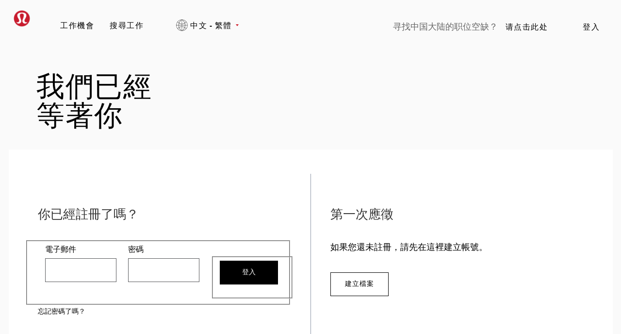

--- FILE ---
content_type: text/css
request_url: https://careers.lululemon.com/portal/4/css/03__library__generals__site.css
body_size: 2379
content:
/* ==========================================================================
   03_GENERALS: SITE
   --------------------------------------------------------------------------
   * README

   * DOCUMENT
   * HEADER
   * HEADER FIXED ON SCROLL
   * BANNER
   * BANNER FIXED ON SCROLL
   * MAIN
   * FOOTER
   * FOOTER STICKY
   ========================================================================== */

/* README
   ========================================================================== */

/*!
 * Styles on this stylesheet are the Site default styles.
 * That means they apply to the HTML components you can find in the
 * BaseTemplate.nopage file, and therefore, they apply to all site pages.

 * If you need to deal with an exception to these Site default styles, you
 * should manage it by adding a .body--modifier class via
 * {% block extraBodyClass %}{% endblock %} in the .page file that requires it,
 * and develop the given exception nested to that body modifier class in
 * stylesheet #17 under the corresponding page subtitle.

 * If you need to deal with styles for a new type of Site component or a new
 * sub-element for an existing one, you should develop them in this stylesheet,
 * under a new component subtitle or under the correspondent one accordingly.
 */

 /*FONT DEFINITION*/
@font-face {
    font-family: 'CalibreBold';
    font-weight: 700;
    src: url('../fonts/CalibreWeb-Bold.eot');
    src: url('../fonts/CalibreWeb-Bold?#iefix') format('embedded-opentype'),
         url('../fonts/CalibreWeb-Bold.woff') format('woff');
}

@font-face {
    font-family: 'CalibreSemibold';
    font-weight: 600;
    src: url('../fonts/CalibreWeb-Semibold.eot');
    src: url("../fonts/CalibreWeb-Semibold?#iefix") format('embedded-opentype'),
         url('../fonts/CalibreWeb-Semibold.woff') format('woff');
}

@font-face {
    font-family: 'CalibreMedium';
    font-weight: 500;
    src: url('../fonts/CalibreWeb-Medium.eot');
    src: url('../fonts/CalibreWeb-Medium?#iefix') format('embedded-opentype'),
         url('../fonts/CalibreWeb-Medium.woff') format('woff');
}
@font-face {
    font-family: 'CalibreRegular';
    font-weight: 400;
    src: url('../fonts/CalibreWeb-Regular.eot');
    src: url('../fonts/CalibreWeb-Regular?#iefix') format('embedded-opentype'),
         url('../fonts/CalibreWeb-Regular.woff') format('woff');
}

@font-face {
    font-family: 'CalibreLight';
    font-weight: 300;
    src: url('../fonts/CalibreWeb-Regular.eot');
    src: url('../fonts/CalibreWeb-Light?#iefix')format('embedded-opentype'),
         url('../fonts/CalibreWeb-Light.woff') format('woff');
}

/* DOCUMENT
   ========================================================================== */
.body {
    margin: 0 auto;
    width: 100%;
    min-height: 100vh;
    background-color: #fafafa;
    font-family: 'CalibreRegular', 'CalibreMedium', Arial, Helvetica, sans-serif;
    font-size: 16px;
    line-height: normal;
    font-weight: 400;
    font-style: normal;
    color: #000000; /* var(--color--text--1) */
    overflow-x: hidden;
}

[class*="__wrapper"] {
    margin: 0 auto;
    width: 100%;
    max-width: 1320px;
}

/* Media query to target only mobile */
@media all and (max-width:750px) {
    [class*="__wrapper"] {
        padding-right: 16px; /* var(--main__wrapper--padding-right--mobile) */
        padding-left: 16px; /* var(--main__wrapper--padding-left--mobile) */
    }

}

/* Media query to target tablet and desktop */
@media all and (min-width:751px) {
    [class*="__wrapper"] {
        padding-right: 0px; /* var(--main__wrapper--padding-right--tablet-and-desktop) */
        padding-left: 0px; /* var(--main__wrapper--padding-left--tablet-and-desktop) */
    }

}

/* HEADER
   ========================================================================== */
.header {
    margin: 0 auto;
    width: 100%;
    color: #666666; /* var(--color--text--1) */
    background-color: #fafafa
}

/* Media query to target only mobile */
@media all and (max-width:750px) {
    .header__wrapper {
        padding-top: 6px;
        padding-bottom: 6px;
    }

}

/* Media query to target tablet and desktop */
@media all and (min-width:751px) {
    .header__wrapper {
        padding-top: 18px;
        padding-bottom: 18px;
        padding-left: 0;
        padding-right: 0;
    }

}

.header__logo {
    display: block;
    float: left;
    width: 80px;
    height: 34px;
    background-image: url('../images/logo--default.png');
    background-position: left center;
    -webkit-background-size: contain;
    background-size: contain;
    text-indent: -9999px;
    overflow: hidden;
    margin-top: 3px
}

/* HEADER FIXED ON SCROLL
   ========================================================================== */
.body--header-fixed-on-scroll .body__content {
    /* padding-top: (the .header height value will be set as part of this element inline padding-top via JS) */
}

.body--header-fixed-on-scroll .header {
    position: fixed;
    top: 0;
    z-index: 12;
}

.body--header-fixed-on-scroll .header--scrolling {
    -webkit-box-shadow: 0 0 12px 0 rgba(91, 91, 91, .3);
    box-shadow: 0 0 12px 0 rgba(91, 91, 91, .3);
}

/* BANNER: MAIN
   ========================================================================== */
.banner {
    margin: 0 auto;
    width: 100%;
    color: #666666; /* var(--color--text--1) */
}

.banner--main {
    background-image: none;
    background-position: left top;
}

.banner__wrapper {
    display: -webkit-box;
    display: -webkit-flex;
    display: -ms-flexbox;
    display: flex;
    -webkit-box-align: center;
    -webkit-align-items: center;
    -ms-flex-align: center;
    align-items: center;
    height: 100%;
    padding: 0px;
    max-width: 1130px;
}

.banner__image {
    margin-right: 12px;
}

.banner__image img {
    display: block;
    border-radius: 100%;
    border: 2px solid #FFFFFF;
}

.banner__text__title {
    font-weight: 400;
}
.banner__text__title {
    font-size: 58px;
    line-height: 60px;
    font-family: 'CalibreSemibold';
    letter-spacing: 1.5px;
    color: #000;
}

.section__text__title {
    color:#000000;
    font-family: 'CalibreMedium';
    font-family: 'CalibreSemibold';
    text-transform: capitalize;
    text-transform: initial;
    margin-top: 0px;
    margin-bottom:35px;
}

.banner__text__subtitle {
    text-transform: uppercase;
}

/* Media query to target mobile and tablet */
@media all and (max-width:1024px) {
    .banner__image {
        width: 46px;
    }

    .banner__text__subtitle {
        font-size: 12px;
        font-weight: 700;
    }

    .banner__text__title {
        /*font-size: 25px;
        line-height: 28px;*/

        font-size: 40px;
        line-height: 38px;
        margin: 20px 1rem 20px;
    }
    .article__header__text__title--3.smallTextJobs{
        font-size: 15px;
        margin: 20px;
    }

}

/* Media query to target only mobile */
@media all and (max-width:750px) {
    .banner--main {
        height: 150px;
        -webkit-background-size: cover;
        background-size: cover;
        background-position: center bottom;
    }
}

/* Media query to target tablet and desktop */
@media all and (min-width:751px) {
    .section__text__title br {
        display: none;
    }

}

/* Media query to target only tablet */
@media all and (min-width:751px) and (max-width:1024px) {
    .banner--main {
        height: 200px;
        -webkit-background-size: cover;
        background-size: cover;
    }

    .section__text__title {
        font-size: 34px;
    }

}

/* Media query to target only desktop */
@media all and (min-width:1025px) {
    .banner--main {
        height: 200px;
        -webkit-background-size: cover;
        background-size: cover;
    }

    .banner__image {
        width: 68px;
    }

    .section__text__title {
        font-size: 36px;
    }

    .banner__text__title span{
        display: block
    }
}

/* BANNER FIXED ON SCROLL
   ========================================================================== */

/* --------------------------------------------------------------------------
   To be used only in combination with .body--header-fixed-on-scroll
   -------------------------------------------------------------------------- */

/* Media query to target tablet and desktop */
@media all and (min-width:751px) {
    .body--banner-fixed-on-scroll .body__content {
        /* padding-top: (the .banner height value will be set as part of this element inline padding-top via JS) */
    }

    .body--banner-fixed-on-scroll .banner--main {
        position: fixed;
        /* top: (the .header height value will be set as this element inline top via JS) */
        z-index: 8;
        /* max-height: (this element height will be overrided with a scroll-changing inline max-height set via JS) */
    }

    .body--banner-fixed-on-scroll .banner--main.banner--scrolling .banner__wrapper {
        padding-top: 12px;
        padding-bottom: 12px;
    }

    .body--banner-fixed-on-scroll .banner--main .banner__image {
        -webkit-transition: all 0.3s ease;
        -ms-transition: all 0.3s ease;
        transition: all 0.3s ease;
    }

    .body--banner-fixed-on-scroll .banner--main.banner--scrolling .banner__image {
        width: 46px;
    }

    .body--banner-fixed-on-scroll .banner--main .section__text__title {
        -webkit-transition: all 0.3s ease;
        -ms-transition: all 0.3s ease;
        transition: all 0.3s ease;
    }

    .body--banner-fixed-on-scroll .banner--main.banner--scrolling .section__text__title {
        font-size: 28px;
    }

    .body--banner-fixed-on-scroll .banner--main .banner__text__subtitle {
        -webkit-transition: all 0.3s ease;
        -ms-transition: all 0.3s ease;
        transition: all 0.3s ease;
    }

    .body--banner-fixed-on-scroll .banner--main.banner--scrolling .banner__text__subtitle {
        font-size: 12px;
    }

}

/* MAIN
   ========================================================================== */
.main {
    margin: 0 auto;
    width: 100%;
    background-color: #fafafa;
    color: #666666; /* var(--color--text--1) */
}

.main__wrapper {
    height: 100%;
    max-width: 1320px;
    padding-left: 100px;
    padding-right: 100px;
    background-color: #FFFFFF;
}
.staticPage .main__wrapper {
    padding-left: 0px;
    padding-right: 0px;
    background-color: transparent
}

/* Media query to target only mobile */
@media all and (max-width:750px) {
    .main__wrapper {
        padding-top: 16px; /* var(--main__wrapper--padding-top--mobile) */
        padding-bottom: 40px; /* var(--main__wrapper--padding-bottom--mobile) */

        padding: 15px 15px 40px;
    }

}

/* Media query to target tablet and desktop */
@media all and (min-width:751px) {
    .main__wrapper {
        padding-top: 50px; /* var(--main__wrapper--padding-top--tablet-and-desktop) */
        padding-bottom: 50px; /* var(--main__wrapper--padding-bottom--tablet-and-desktop) */
        /*padding: 15px 15px 40px;*/
    }

}

/* FOOTER
   ========================================================================== */
.footer {
    margin: 50px auto 0;
    width: 100%;
    background-color: #FFFFFF;
    color: #57585b;
    font-size: 14px;
    line-height: 150%;
    font-family: 'CalibreLight';
}

.footer .link {
    font-family: 'CalibreLight';
}

.footer__langs .link + .link {
    margin-left: 16px;
}

/* Media query to target mobile and tablet */
@media all and (max-width:1024px) {
    .footer {
        text-align: center;
    }

    .footer__rights .footer__rights__links {
        display: none;
    }

    .footer__wrapper {
        padding-left: 15px;
        padding-right: 15px;
    }

}

/* Media query to target only mobile */
@media all and (max-width:750px) {
    .footer__wrapper {
        padding-top: 16px;
        padding-bottom: 16px;
    }

    .footer__rights .footer__rights__copy {
        display: block;
        margin-bottom: 8px;
    }

}

/* Media query to target tablet and desktop */
@media all and (min-width:751px) {
    .footer__wrapper {
        padding-top: 28px;
        padding-bottom: 28px;
        padding-left: 0;
        padding-right: 0;
    }

    .footer__rights {
        float: right;
    }

    .footer__left {
        float: left;
    }

}

/* FOOTER STICKY
   ========================================================================== */
.body--footer-sticky .body__content {
    display: -webkit-box;
    display: -webkit-flex;
    display: -ms-flexbox;
    display: flex;
    -webkit-box-orient: vertical;
    -webkit-box-direction: normal;
    -ms-flex-direction: column;
    flex-direction: column;
    min-height: 100vh;
}

.body--footer-sticky.body--IE {
    display: -webkit-box;
    display: -webkit-flex;
    display: -ms-flexbox;
    display: flex;
    -webkit-box-orient: vertical;
    -webkit-box-direction: normal;
    -ms-flex-direction: column;
    flex-direction: column;
}

.body--footer-sticky .main {
    -webkit-box-flex: 1;
    -webkit-flex: 1;
    -ms-flex-positive: 1;
    flex-grow: 1;
}

.body--footer-sticky .footer {
    flex-shrink: 0;
}


--- FILE ---
content_type: application/javascript
request_url: https://careers.lululemon.com/portal/4/js/tptImplementation.js
body_size: 3607
content:
/* This scripts are intended to be run deferred */

/* Back links behaviour */
tpt.back("a.tpt_back");

/* Anchors Focus at load */
if (window.location.hash) {
    var isLetter = /^[a-zA-Z]*$/;
    if ((window.location.hash.indexOf(" ") === -1) && isLetter.test(window.location.hash[1])) {
        tpt(window.location.hash).setEphimeralFocus();
    }
}

/* Anchors Focus */
tpt(".tpt_localAnchor").onActive(
    function (event) {
        "use strict";
        tpt("#" + tpt.getElementFromEvent(event).href.split("#")[1]).setEphimeralFocus();
    }
);

/* Login hidden fields toggle */
tpt(".tpt_loginHiddenFieldsToggle").onActive(
    function () {
        "use strict";
        tpt(".tpt_loginHiddenFields").toggleClass("visibility--visible").toggleClass("visibility--hidden");
        tpt(".tpt_uploadResumeLoginLegend").toggleClass("visibility--visible").toggleClass("visibility--hidden");
    },
    true
);

/* Lists sorting */
tpt(".tpt_listSortableItem").onActive(
    function (event) {
        "use strict";
        var trigger = tpt.getElementFromEvent(event);
        tpt.listSearchAndSort(trigger.getAttribute("data-sortBy"), trigger.getAttribute("data-entity"));
        tpt.togglePageBusy(true);
    },
    true
);

tpt(".tpt_peopleFilterByJob").onActive(
    function (event) {
        "use strict";
        tpt.listSearchAndSortPeopleByJobId(tpt.getElementFromEvent(event).getAttribute("data-jobid"));
        tpt.togglePageBusy(true);
    },
    true
);

/* Social Share */
tpt(".tpt_socialShareButton").onActive(
    function (event) {
        "use strict";
        tpt(tpt.getElementFromEvent(event).parentElement)
            .toggleClass("social-share--open")
            .selectAll(".tpt_socialShareIcon")
            .each(
                function (socialIcon) {
                    if (socialIcon.nodeType === 1) {
                        if (socialIcon.tabIndex < 0) {
                            socialIcon.tabIndex = 0;
                        } else {
                            socialIcon.tabIndex = -1;
                        }
                    }
                }
            );
    },
    true
);

tpt(".tpt_socialSharePopupTrigger").onActive(
    function (event) {
        "use strict";
        var activeSocialLink = tpt.getElementFromEvent(event);
        window.open(
            activeSocialLink.href,
            "popup_id" + tpt.trim(activeSocialLink.title),
            "scrollbars,resizable,width=700,height=500"
        );
    },
    true
);

/* Profile upload file */
tpt(".tpt_uploadFileCaptionTrigger").onActive(
    function () {
        "use strict";
        tpt(".tpt_uploadFileCaption").toggleClass("visibility--visible").toggleClass("visibility--hidden");
        tpt(".tpt_uploadFile").toggleClass("visibility--visible").toggleClass("visibility--hidden");
    },
    true
);

/* Attachments */
tpt(".tpt_attachments_showPreviewTrigger").onActive(
    function (event) {
        "use strict";
        tpt.attachments.showPreview(tpt.getElementFromEvent(event));
    },
    true
);

tpt(".tpt_attachments_hidePreviewTrigger").onActive(
    function () {
        "use strict";
        tpt.attachments.hidePreview();
    },
    true
);

tpt(".tpt_attachments_deleteFileTrigger").onActive(
    function (event) {
        "use strict";
        tpt.attachments.deleteFile(tpt.getElementFromEvent(event));
    },
    true
);

/* Mobile menu */
tpt.menu(".tpt_mobile-menu--from-right--moves-over");

$(document).ready(function() {

    // Get Scroll bottom of the document
    function getScrollBottom(element) {
        return $(document).outerHeight() - element.scrollTop() - element.outerHeight();
    };

    /* --- sticky header and banner ---*/
    function stickyActions(){
        var paddingTop = 0;
        var body = $('body');
        var originalBannerHeight = body.find('.banner--main').outerHeight();

        // adding padding top for header
        if($('.body--header-fixed-on-scroll').length){
            var headerHeight = body.find('.header').outerHeight();
            paddingTop = paddingTop + headerHeight;
            var hasStickyHeader = true;
            $(window).scroll(function(event) {
                var scroll = $(window).scrollTop();
                if(scroll > 0){
                    $('.body--header-fixed-on-scroll .header').addClass("header--scrolling");
                }else{
                    $('.body--header-fixed-on-scroll .header').removeClass("header--scrolling");
                }
            });
        }

        // adding padding top for banner
        if($('.body--banner-fixed-on-scroll').length && $(window).innerWidth() > 750){
            paddingTop = paddingTop + originalBannerHeight;
            var headerHeight = body.find('.header').outerHeight();
            body.find('.banner--main').css('top',headerHeight);
            var hasStickyBanner = true;

            $(window).scroll(function(event) {
                // resize banner
                var scroll = $(window).scrollTop();
                if(scroll > 0 && scroll < (originalBannerHeight-70)){
                    //variable height
                    var setHeight = originalBannerHeight - scroll;
                    body.find('.banner--main').addClass('banner--scrolling');
                } else if ( scroll <= 0 ) {
                    // height when I scroll to top.
                    var setHeight = originalBannerHeight;
                    body.find('.banner--main').removeClass('banner--scrolling');
                } else {
                    // height when I scroll to bottom.
                    var setHeight = 70;
                    body.find('.banner--main').addClass('banner--scrolling');
                }

                var headerHeight = $('.body--header-fixed-on-scroll header').outerHeight();
                var newBannerHeight = body.find('.banner--main').outerHeight();

                if($(window).innerWidth() > 750){
                    paddingTop = headerHeight + setHeight;
                    body.find('.banner--main').css('max-height',setHeight);
                } else {
                    paddingTop = headerHeight;
                    body.find('.banner--main').css('max-height','100%');
                }

                //set the padding again for body
                body.find('.body__content').css('padding-top',paddingTop);
            });
        }

        // setting the padding-top that body__content needs
        if(paddingTop != 0){
            body.find('.body__content').css('padding-top',paddingTop);
        }

        //setting sticky aside
        if($('.body--aside-fixed-on-scroll .aside').length && $(window).innerWidth() > 1024){

            var hasStickyAside = true,
                aside = $('.body--aside-fixed-on-scroll .aside'),
                asideOffset = $('.aside').offset().top - $(window).scrollTop(),
                asideContent = aside.parent(),
                contentPadding = parseInt(asideContent.css('padding-top')),
                tabsHeight = $('.tabs').outerHeight(),
                tabsSeparation = 40,
                footerHeight = $('.footer').outerHeight() ? $('.footer').outerHeight() : 0;

            // on init
            //aside.css('position', 'static');
            aside.css('top',asideOffset);
            aside.css('bottom',footerHeight);

            //on scroll
            $(window).scroll(function(event) {
                if($(window).innerWidth() > 1024){
                    var bodyContentPadding = parseInt($(".body__content").css('padding-top'));
                    var scroll = $(window).scrollTop();

                    if (hasStickyHeader && hasStickyBanner){
                        tabsSeparation = 0;
                    }
                    if(scroll<=(asideOffset - contentPadding - bodyContentPadding - tabsHeight + tabsSeparation)){
                        aside.css('position', 'static');
                    } else {
                        aside.css('position', 'fixed');
                        aside.css('top', bodyContentPadding + contentPadding);
                    }

                    var scrollBottom = getScrollBottom($(window));
                    if (scrollBottom > footerHeight) {
                        aside.css('bottom',0 );
                    } else {
                        aside.css('bottom', footerHeight - scrollBottom + 1);
                    }
                }
            });
        }else {
            var style = {
                'position': '',
                'top': '',
                'bottom': '',
                'position': ''
            };
            // Clear all styles
            $('.body--aside-fixed-on-scroll .aside').css(style);
        }

        //extra panel position in tablet
        if($('.body--extra-panel-from-side #extra-panel').length > 0 && $(window).innerWidth() > 750 && $(window).innerWidth() < 1025) {
            var paddingFromBody = parseInt($(".body__content").css('padding-top'),10);
            $('#extra-panel').css('top',paddingFromBody);
            $(window).scroll(function(event) {
                //apply the same when scroll
                var paddingFromBody = parseInt($(".body__content").css('padding-top'),10);
                $('#extra-panel').css('top',paddingFromBody);
            });
        }

        //footer sticky fix
        footerHeight = $('.footer').outerHeight() ? $('.footer').outerHeight() : 0,
        asideButton = $('.aside .article--actions');
        if(asideButton.length && $(window).innerWidth() < 1025){
            $(window).scroll(function(event) {
                var scrollBottom = getScrollBottom($(window));
                if (scrollBottom > footerHeight) {
                    asideButton.css('bottom',0 );
                } else {
                    asideButton.css('bottom', footerHeight - scrollBottom);
                }
            });
        } else {
            asideButton.css('bottom','');
        }

    }

    stickyActions();

    $(window).resize(function(event) {
        stickyActions();
    });

    var mainOriginalPaddingB = parseInt($('.main__wrapper').css('padding-bottom'));
    function setMainPaddingBottom(){
        // add enough padding bottom to main in order to fit the article-actions below
        if($('.article--actions').length && $(window).innerWidth() <= 1024){
            var actionHeight = $('.article--actions').outerHeight();
            $('.main__wrapper').css('padding-bottom',mainOriginalPaddingB + actionHeight).addClass('js-bottom-fixed');
        } else if($(window).innerWidth() > 1024){
            $('.main__wrapper.js-bottom-fixed').css('padding-bottom','').removeClass('js-bottom-fixed');
        }
    }

    setMainPaddingBottom();

    function tabsDropdown(){
        // list tabs
        if($('.tabs .tabs__list__item--active').length){
            if($(window).innerWidth() <= 1024){
                //use active element to use as trigger
                var triggerText = $('.tabs .tabs__list__item--active h2').html();
                $('<div class="tabs__placeholder" aria-expanded="false">' + triggerText + '</div>').prependTo('.tabs');

                //setting actions to trigger
                $('.tabs__placeholder').on('click', function(e) {
                    e.preventDefault();
                    $('.section--collapsible-form-search .form--search').removeClass("form--open");
                    $(this).attr("aria-expanded", ($(this).attr('aria-expanded') == "false" ? true : false));
                    $(this).closest('.tabs').toggleClass('tabs--open');
                });
            }
        }
    }

    function tabsDropdownCheck(){
        if($('.tabs__placeholder').length && $(window).innerWidth() > 1024){
            $('.tabs__placeholder').remove();
            $('.tabs').removeClass('tabs--open');
        }else if(!$('.tabs__placeholder').length){
            tabsDropdown();
        }
    }

    tabsDropdownCheck();

    $(window).bind('resize', function () {
        stickyActions();
        tabsDropdownCheck();
        setMainPaddingBottom();
    });

    $('.nav__item--has-subnav .nav__item__link').on('click', function(e) {
        e.preventDefault();

        if ($(this).parent().hasClass('nav__item--has-subnav--open')) {
            $(this).parent().removeClass('nav__item--has-subnav--open')
        } else {
            $('.nav__item--has-subnav.nav__item--has-subnav--open .nav__item__link').attr("aria-expanded", false);
            $('.nav__item--has-subnav.nav__item--has-subnav--open').removeClass("nav__item--has-subnav--open");
            $(this).parent().addClass('nav__item--has-subnav--open');
        }

        $(this).attr("aria-expanded", !!$(this).attr("aria-expanded"));
    });

    $('.nav__item--has-subnav').on( "mouseleave", function() {
        $(this).removeClass('nav__item--has-subnav--open');
        $(this).find('.nav__item__link').attr("aria-expanded", false);
    });

    $('.dropdown__placeholder').click(function(e) {
        e.preventDefault();
        $(this).parent().toggleClass('dropdown--open');
        $(this).attr("aria-expanded", !!$(this).attr("aria-expanded"));
    });

    // focus on selected sorting element
    var sortKey = $('#tpt_jobSort').length ?
        $('#tpt_jobSort').val() :
        $('#tpt_personSort').length ?
            $('#tpt_personSort').val() : null;
    if (sortKey) {
        $('.sort__item.sort__item--active[data-sortby=' + sortKey + ']').focus();
    }

    $(document).on("click", '[class*="--accordion"] [class*="__header__toggle"]', function(e) {
        e.preventDefault();
        $(this).closest('[class*="--accordion"]').toggleClass("article--accordion__open");
    });

    $(document).on("click", '.popup-on-hover__link', function(e) {
        if($(window).innerWidth() > 1024){
            return false
        }
    });

    $(document).on("click", '.js-toggle-search', function(e) {
        e.preventDefault();
        $('.tabs').removeClass('tabs--open');
        $('.tabs__placeholder').attr('aria-expanded', false);
        $('.section--collapsible-form-search .form--search').toggleClass("form--open");
    });

    $(document).on('click', ".table__row__toggle", function(e){
        e.preventDefault();
        if($(window).innerWidth() < 1025){
            $(e.target).closest('tr').toggleClass("table__row--open");
        }
    });

    // default toggle (show/hide mode)
    $(".switcher__pointing .switcher__pointing__option").on("click", function(e){
        var target = $(this).attr('href');
        $(target).show();
        $(this).addClass("switcher__pointing__option--active");
        $(this).siblings().each(function(){
            $(this).removeClass("switcher__pointing__option--active");
            var othertarget = $(this).attr('href');
            $(othertarget).hide();
        });
        e.preventDefault();
    });

    // default toggle (class switch mode)
    $(".switcher__toggling .switcher__toggling__option").on('click', function(e){
        e.preventDefault();
        var target = $(this).data('href');
        if($(window).innerWidth() > 1024){
            $(".switcher--table .switcher__toggling__option--active").removeClass("switcher__toggling__option--active");
            $(this).toggleClass("switcher__toggling__option--active");
            if($(this).data('addclass')){
                $(target).addClass($(this).data('addclass'));
            }
            if($(this).data('removeclass')){
                $(target).removeClass($(this).data('removeclass'));
            }
        }
    });

    // Save lists view type choosen
    var tableViewSelectionPageName = "tableViewSelection_" + (window.location.pathname).replace(/\//g,'')

    $(document).on('click', '.js-save-choice', function (e) {
        e.preventDefault();
        localStorage.setItem(tableViewSelectionPageName, $(this).data('saved-choice'));
    });

    if (localStorage.getItem(tableViewSelectionPageName) == 'cards'){
        $('.js-save-choice').removeClass('switcher__toggling__option--active');
        $('.js-save-choice[data-saved-choice="cards"]').addClass('switcher__toggling__option--active');
        $('.table--cards').addClass('table--cards__cards-view');
    }

    //Automatic data th Labels
    if($('.table').length) {
        var $list = $('.table');
        $list.each(function(){
            var $listItems = $(this).find('tbody tr');
            var $listItemsLabels = $(this).find('thead th');
            $listItems.each(function() {
                $(this).find('td').each(function(e){
                    $(this).attr("data-th", $listItemsLabels[e].innerText)
                })
            })
        });
    }

});

function resizeIframe(){
    var iFrame = document.getElementById( 'iframe1' );
    iFrame.height = iFrame.contentWindow.document.body.scrollHeight;
}

function onIframeLoad() {
    document.getElementById('iframe1').height = 150;
    setTimeout(function(){
        resizeIframe();
    },250);//prevent js loads from wizards
};

$(document).on('lity:resize', function(event, instance) {
    resizeIframe();
});

$(document).on('lity:close', function(event, instance) {
    if (redirectTo) {
        parent.window.location = redirectTo;
    }
});



--- FILE ---
content_type: application/javascript
request_url: https://careers.lululemon.com/portalpacks/web/js/DateUtils-Cqas-NxU.js
body_size: 894
content:
var r={};r.monthNames=["january","february","march","april","may","june","july","august","september","october","november","december"];r.shortMonthNames=["jan","feb","mar","apr","may","jun","jul","aug","sep","oct","nov","dec"];r.dayOfWeekNames=["sunday","monday","tuesday","wednesday","thursday","friday","saturday"];r.shortDayOfWeekNames=["sun","mon","tue","wed","thu","fri","sat"];r.texts={at:"at"};r.getDaysToThisWeekLastWorkingDay=function(e){return r.getDaysToDayOfWeek(e,5)};r.getDaysToDayOfWeek=function(e,t){return(7+t-e)%7};r.getDaysToSaturday=function(e){return r.getDaysToDayOfWeek(e,6)};r.getLongDateFormat=function(e){var t=r.dayOfWeekNames[e.getDay()]+", "+r.monthNames[e.getMonth()]+" "+e.getDate();return e.getFullYear()!=new Date().getFullYear()&&(t+=", "+e.getFullYear()),t};r.getShortDateFormat=function(e,t){var n=e.getDate().toString();return n.length==1&&(n="0"+n),n+"-"+r.shortMonthNames[e.getMonth()]+"-"+(t?(e.getFullYear()+"").substr(2):e.getFullYear())};r.getDayAndMonthFormat=function(e){return r.monthNames[e.getMonth()]+" "+e.getFullYear()};r.getTimeOnlyFormat=function(e){var t=e.getMinutes();return e.getHours()+(t<10?":0":":")+t};r.getShortDateFormatWithTime=function(e){var t=e.getDate().toString();t.length==1&&(t="0"+t);var n=e.getMinutes().toString();n.length==1&&(n="0"+n);var a=e.getHours().toString();return a.length==1&&(a="0"+a),t+"-"+r.shortMonthNames[e.getMonth()]+"-"+e.getFullYear()+" "+a+":"+n};r.getOnlyTimeFromDate=function(e,t){var n=e.getMinutes().toString();n.length==1&&!t&&(n="0"+n);var a=e.getHours().toString();a.length==1&&!t&&(a="0"+a);var g;return t?(g=a>12?a-12:a,g+=n!=0?":"+n:""):g=(a>12?a-12:a)+":"+n,g+" "+(a>=12?"PM":"AM")};r.addDaysToDate=function(e,t){return new Date(e.getFullYear(),e.getMonth(),e.getDate()+t,e.getHours(),e.getMinutes(),e.getSeconds(),e.getMilliseconds())};r.equals=function(e,t){return!e&&!t?!0:!e||!t?!1:e.getFullYear()==t.getFullYear()&&e.getMonth()==t.getMonth()&&e.getDate()==t.getDate()};r.equalsWithTime=function(e,t){return!e&&!t?!0:!e||!t?!1:e.getFullYear()==t.getFullYear()&&e.getMonth()==t.getMonth()&&e.getDate()==t.getDate()&&e.getHours()==t.getHours()&&e.getMinutes()==t.getMinutes()};r.getDateDifferenceInDays=function(e,t){var n=e.getTime()-e.getHours()*36e5-(t.getTime()-t.getHours()*36e5);return Math.round(n/864e5)};r.getShortDateWithDayNameFormat=function(e){var t=e.getDate().toString();return t.length==1&&(t="0"+t),t+" "+r.shortMonthNames[e.getMonth()].toUpperCase()+" ("+r.dayOfWeekNames[e.getDay()].substring(0,3)+")"};r.getOnlyMonthAndDayWithTimeFormat=function(e){var t=e.getDate().toString();return t.length==1&&(t="0"+t),r.shortMonthNames[e.getMonth()]+" "+t+" "+r.texts.at+" "+r.getTimeWithMeridianFromDate(e)};r.getDateFromTimestamp=function(e){return new Date(parseFloat(e)*1e3)};r.getTimeWithMeridianFromDate=function(e){var t=e.getHours(),n=e.getMinutes(),a=t>=12?"pm":"am",g=n>9?n:"0"+n,u=t%12,o=u==0?12:u;return o+":"+g+a};r.getStrFTime=function(e,t){return t=t.constructor==Date?t:r.now(),e=e.replace(/%a/g,r.dayOfWeekNames[t.getDay()].substring(0,3)),e=e.replace(/%b/g,r.shortMonthNames[t.getMonth()]),e=e.replace(/%e/g,t.getDate()),e};r.getStrFTimeRange=function(e,t,n){return r.getStrFTime(r.getStrFTime(e,t).replace(/#([abe])/g,"%$1"),n)};r.getLastDayInMonth=function(e){var t=new Date(e.getFullYear(),e.getMonth()+1,0);return t.getDate()};export{r as D};
